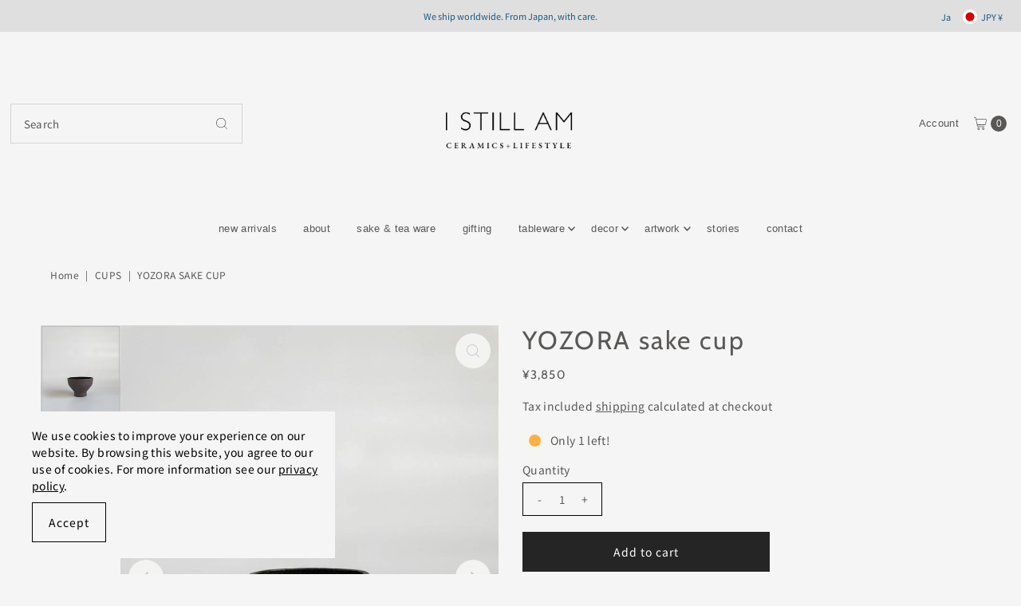

--- FILE ---
content_type: text/html; charset=utf-8
request_url: https://istillamlifestyle.com/products/yozora-sake-cup?view=listing
body_size: 1538
content:




<template data-html="listing">

  <div class="product-index-inner">
  
    
      
    
      
    
      
    

    

  

  

  <div class="prod-image">
    <a href="/products/yozora-sake-cup" title="YOZORA sake cup">
      <div class="reveal">

            




<div class="box-ratio " style="padding-bottom: 133.33333333333334%;">
  <img src="//istillamlifestyle.com/cdn/shop/products/image_f0b01233-799c-4ace-9216-c9623b11dae4.jpg?v=1685246553&amp;width=700" alt="YOZORA sake cup" srcset="//istillamlifestyle.com/cdn/shop/products/image_f0b01233-799c-4ace-9216-c9623b11dae4.jpg?v=1685246553&amp;width=200 200w, //istillamlifestyle.com/cdn/shop/products/image_f0b01233-799c-4ace-9216-c9623b11dae4.jpg?v=1685246553&amp;width=300 300w, //istillamlifestyle.com/cdn/shop/products/image_f0b01233-799c-4ace-9216-c9623b11dae4.jpg?v=1685246553&amp;width=400 400w, //istillamlifestyle.com/cdn/shop/products/image_f0b01233-799c-4ace-9216-c9623b11dae4.jpg?v=1685246553&amp;width=500 500w, //istillamlifestyle.com/cdn/shop/products/image_f0b01233-799c-4ace-9216-c9623b11dae4.jpg?v=1685246553&amp;width=600 600w, //istillamlifestyle.com/cdn/shop/products/image_f0b01233-799c-4ace-9216-c9623b11dae4.jpg?v=1685246553&amp;width=700 700w" width="700" height="933" loading="lazy" fetchpriority="auto" sizes="(min-width: 1601px) 2000px,(min-width: 768px) and (max-width: 1600px) 1200px,(max-width: 767px) 100vw, 900px">
</div>
<noscript><img src="//istillamlifestyle.com/cdn/shop/products/image_f0b01233-799c-4ace-9216-c9623b11dae4.jpg?v=1685246553&amp;width=700" alt="YOZORA sake cup" srcset="//istillamlifestyle.com/cdn/shop/products/image_f0b01233-799c-4ace-9216-c9623b11dae4.jpg?v=1685246553&amp;width=352 352w, //istillamlifestyle.com/cdn/shop/products/image_f0b01233-799c-4ace-9216-c9623b11dae4.jpg?v=1685246553&amp;width=700 700w" width="700" height="933"></noscript>


          

          
            <div class="hidden">
               




<div class="box-ratio first-image" style="padding-bottom: 133.33333333333334%;">
  <img src="//istillamlifestyle.com/cdn/shop/products/image_2e966da4-feba-4212-b03a-16c4dc1fb93b.jpg?v=1685246598&amp;width=500" alt="YOZORA sake cup" srcset="//istillamlifestyle.com/cdn/shop/products/image_2e966da4-feba-4212-b03a-16c4dc1fb93b.jpg?v=1685246598&amp;width=200 200w, //istillamlifestyle.com/cdn/shop/products/image_2e966da4-feba-4212-b03a-16c4dc1fb93b.jpg?v=1685246598&amp;width=300 300w, //istillamlifestyle.com/cdn/shop/products/image_2e966da4-feba-4212-b03a-16c4dc1fb93b.jpg?v=1685246598&amp;width=400 400w, //istillamlifestyle.com/cdn/shop/products/image_2e966da4-feba-4212-b03a-16c4dc1fb93b.jpg?v=1685246598&amp;width=500 500w" width="500" height="667" loading="lazy" fetchpriority="auto" sizes="(min-width: 1601px) 2000px,(min-width: 768px) and (max-width: 1600px) 1200px,(max-width: 767px) 100vw, 900px">
</div>
<noscript><img src="//istillamlifestyle.com/cdn/shop/products/image_2e966da4-feba-4212-b03a-16c4dc1fb93b.jpg?v=1685246598&amp;width=500" alt="YOZORA sake cup" srcset="//istillamlifestyle.com/cdn/shop/products/image_2e966da4-feba-4212-b03a-16c4dc1fb93b.jpg?v=1685246598&amp;width=352 352w, //istillamlifestyle.com/cdn/shop/products/image_2e966da4-feba-4212-b03a-16c4dc1fb93b.jpg?v=1685246598&amp;width=500 500w" width="500" height="667"></noscript>

             </div>
          
</div>
    </a>
  </div>

  
    <div class="product__grid--buttons">
      
        <button class="quick-view-8391233208626 product-listing__quickview-trigger js-modal-open js-quickview-trigger" type="button" name="button" data-wau-modal-target="quickview" data-product-url="/products/yozora-sake-cup?view=quick">
          <svg class="vantage--icon-theme-search " version="1.1" xmlns="http://www.w3.org/2000/svg" xmlns:xlink="http://www.w3.org/1999/xlink" x="0px" y="0px"
     viewBox="0 0 20 20" height="18px" xml:space="preserve">
      <g class="hover-fill" fill="var(--directional-color)">
        <path d="M19.8,19.1l-4.6-4.6c1.4-1.5,2.2-3.6,2.2-5.8c0-4.8-3.9-8.7-8.7-8.7S0,3.9,0,8.7s3.9,8.7,8.7,8.7
        c2.2,0,4.2-0.8,5.8-2.2l4.6,4.6c0.2,0.2,0.5,0.2,0.7,0C20.1,19.6,20.1,19.3,19.8,19.1z M1,8.7C1,4.5,4.5,1,8.7,1
        c4.2,0,7.7,3.4,7.7,7.7c0,4.2-3.4,7.7-7.7,7.7C4.5,16.4,1,13,1,8.7z"/>
      </g>
    <style>.product-listing__quickview-trigger .vantage--icon-theme-search:hover .hover-fill { fill: var(--directional-color);}</style>
    </svg>








        </button>
      

      
        


  
    
      <form method="post" action="/cart/add" id="product_form_8391233208626" accept-charset="UTF-8" class="shopify-product-form" enctype="multipart/form-data" data-product-form="
  {
    &quot;money_format&quot;: &quot;\u003cspan class=money\u003e¥{{amount_no_decimals}}\u003c\/span\u003e&quot;,
    &quot;enable_history&quot;: false,
    &quot;sold_out&quot;: &quot;Sold out&quot;,
    &quot;button&quot;: &quot;Add to cart&quot;,
    &quot;unavailable&quot;: &quot;Unavailable&quot;
  }
  "><input type="hidden" name="form_type" value="product" /><input type="hidden" name="utf8" value="✓" />

        <div class="product-variants"></div><!-- product variants -->
        <input  type="hidden" id="" name="id" data-sku="" value="45321831940402" />
          <button class="add AddtoCart js-ajax-submit" type="button" name="button" data-quick-add>
            <svg class="vantage--icon-theme-plus " height="18px"  viewBox="0 0 20 20" version="1.1" xmlns="http://www.w3.org/2000/svg" xmlns:xlink="http://www.w3.org/1999/xlink">
      <g class="hover-fill" fill="var(--directional-color)">
          <polygon fill-rule="nonzero" points="9.42307692 20 9.42307692 10.5769231 0 10.5769231 0 9.42307692 9.42307692 9.42307692 9.42307692 0 10.5769231 0 10.5769231 9.42307692 20 9.42307692 20 10.5769231 10.5769231 10.5769231 10.5769231 20"></polygon>
      </g>
      <style>.quick-add-to-cart .vantage--icon-theme-plus:hover .hover-fill { fill: var(--directional-color);}</style>
  </svg>








          </button>
        <input type="hidden" name="product-id" value="8391233208626" /></form>
    

      
    </div>
  

</div>

<div class="product-info">
  <div class="product-info-inner">
    <h3 class="product-title h5">
      <a href="/products/yozora-sake-cup">
        YOZORA sake cup
      </a>
    </h3>
    

    
<div class="price price--listing"
><dl class="price__regular">
    <dt>
      <span class="visually-hidden visually-hidden--inline">Regular Price</span>
    </dt>
    <dd>
      <span class="price-item price-item--regular"><span class=money>¥3,850</span>
</span>
    </dd>
  </dl>
  <dl class="price__sale">
    <dt>
      <span class="visually-hidden visually-hidden--inline">Sale Price</span>
    </dt>
    <dd>
      <span class="price-item price-item--sale"><span class=money>¥3,850</span>
</span>
    </dd>
    <dt>
      <span class="visually-hidden visually-hidden--inline">Regular Price</span>
    </dt>
    <dd>
      <s class="price-item price-item--regular">
        
      </s>
    </dd>
  </dl>
  <dl class="price__unit">
    <dt>
      <span class="visually-hidden visually-hidden--inline">Unit price</span>
    </dt>
    <dd class="price-unit-price"><span></span><span aria-hidden="true">/</span><span class="visually-hidden">per</span><span></span></dd>
  </dl>
</div>


    <div class="clear"></div>

    <div class="product_listing_options"></div><!-- /.product_listing_options -->

    <form method="post" action="/cart/add" id="product_form_8391233208626" accept-charset="UTF-8" class="shopify-product-form" enctype="multipart/form-data"><input type="hidden" name="form_type" value="product" /><input type="hidden" name="utf8" value="✓" />
      <input  type="hidden" id="" name="id" value=""/>
      <div class="note note-success mt3 js-added-msg" style="display: none">
        <strong>Added to cart</strong> <a class="underline" href="/cart">View cart</a> Or <a class="underline" href="/collections/all">Continue shopping</a>.
      </div>
      <div class="note note-error js-error-msg" style="display: none">
        <strong>Cart error</strong> Some items bacame unavailable. Update the quantity and try again.
      </div>
      <a class="add js-ajax-submit visually-hidden" href="#"></a>
    <input type="hidden" name="product-id" value="8391233208626" /></form>

  </div>
</div>


</template>
